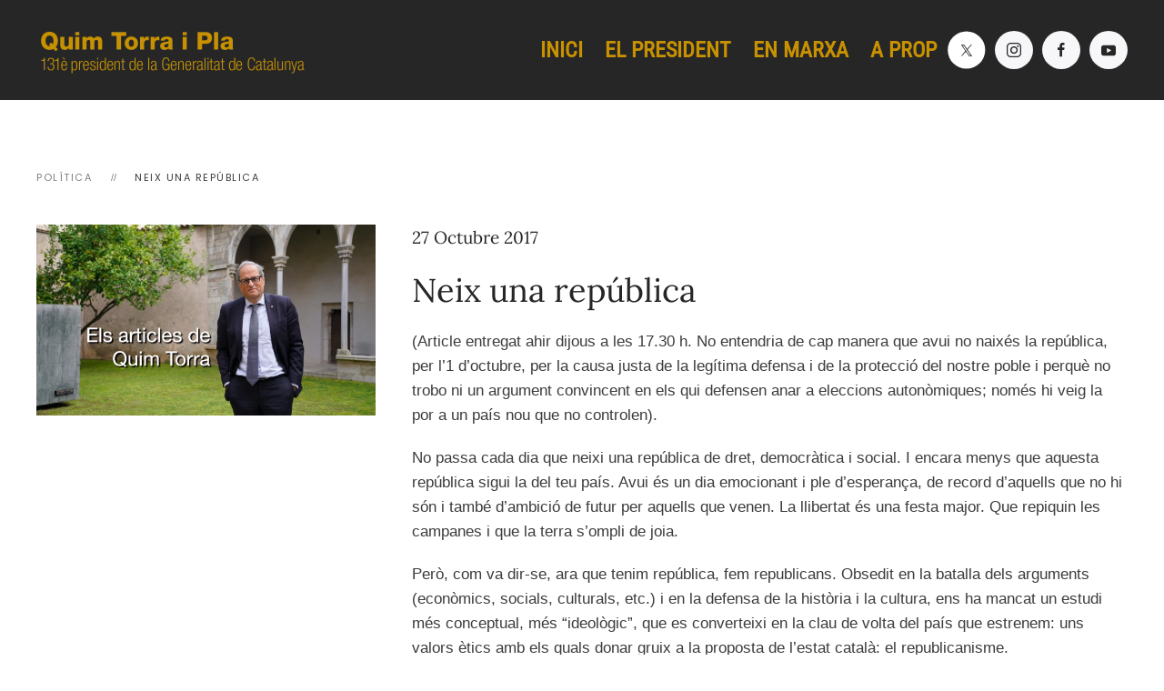

--- FILE ---
content_type: text/html; charset=utf-8
request_url: https://www.presidenttorra.cat/politica/685-neix-una-republica
body_size: 8873
content:
<!DOCTYPE html>
<html lang="ca-es" dir="ltr">
    
  <head>
  	<!-- Start TAGZ: -->
  	<meta name="twitter:card" content="summary_large_image"/>
	<meta name="twitter:description" content="(Arti&amp;shy;cle entre&amp;shy;gat ahir dijous a les 17.30 h. No enten&amp;shy;dria de cap manera que avui no naixés la república, per l’1 d’octu&amp;shy;bre, per la causa justa de la legítima defensa i de la pro&amp;sh"/>
	<meta name="twitter:title" content="Neix una república "/>
	<meta property="og:description" content="(Arti&amp;shy;cle entre&amp;shy;gat ahir dijous a les 17.30 h. No enten&amp;shy;dria de cap manera que avui no naixés la república, per l’1 d’octu&amp;shy;bre, per la caus"/>
	<meta property="og:image" content="https://www.presidenttorra.cat/images/big_324041212092320_02.jpg"/>
	<meta property="og:site_name" content="Quim Torra i Pla"/>
	<meta property="og:title" content="Neix una república "/>
	<meta property="og:type" content="website"/>
	<meta property="og:url" content="https://www.presidenttorra.cat/politica/685-neix-una-republica"/>
  	<!-- End TAGZ -->
  		
        <meta name="viewport" content="width=device-width, initial-scale=1">
        <link rel="icon" href="/images/icones/favicon.png" sizes="any">
                <link rel="apple-touch-icon" href="/images/icones/apple-touch-icon.png">
        <meta charset="utf-8">
	<meta name="description" content="Oficina del President Torra, 131è President de la Generalitat de Catalunya">
	<meta name="generator" content="Joomla! - Open Source Content Management">
	<title>Neix una república  - Oficina del President Torra</title>
	<link href="/media/system/css/joomla-fontawesome.min.css?ver=4.2.11" rel="preload" as="style" onload="this.onload=null;this.rel='stylesheet'">
	<link href="/media/vendor/joomla-custom-elements/css/joomla-alert.min.css?0.2.0" rel="stylesheet" />
	<link href="/media/plg_content_osembed/css/osembed.css?2d3122b037d996d22c41158f40c7f2d3" rel="stylesheet" />
	<link href="/media/com_icagenda/icicons/style.css?af9cebbff41bb6807effc2b82f814000" rel="stylesheet" />
	<link href="/media/com_jce/site/css/content.min.css?badb4208be409b1335b815dde676300e" rel="stylesheet" />
	<link href="https://fonts.googleapis.com/css?family=Open+Sans:400,400i,600,600i,700,700i&amp;subset=cyrillic,cyrillic-ext,latin-ext" rel="stylesheet" />
	<link href="/media/com_ingallery/css/frontend.css?v=3.0.1" rel="stylesheet" />
	<link href="https://fonts.googleapis.com/css?family=Roboto:300,300i,400,400i,600,600i,700,700i&amp;amp;subset=cyrillic,cyrillic-ext,latin-ext" rel="stylesheet" />
	<link href="/media/com_facebookfeedpro/css/frontend.css?v=3.17.0" rel="stylesheet" />
	<link href="/media/plg_system_youtuber/assets/fancybox/jquery.fancybox.min.css?v=3.7.2" rel="stylesheet" />
	<link href="/media/plg_system_youtuber/assets/css/frontend.css?v=3.7.2" rel="stylesheet" />
	<link href="https://fonts.googleapis.com/css?family=Roboto:400,400italic,500,500italic,700,700italic&amp;subset=latin,cyrillic" rel="stylesheet" />
	<link href="/media/com_twitterfeedpro/css/frontend.css?v=2.8.2" rel="stylesheet" />
	<link href="/templates/yootheme/css/theme.9.css?1734360616" rel="stylesheet" />
<script src="/media/vendor/jquery/js/jquery.min.js?3.7.1"></script>
	<script src="/media/legacy/js/jquery-noconflict.min.js?647005fc12b79b3ca2bb30c059899d5994e3e34d"></script>
	<script type="application/json" class="joomla-script-options new">{"joomla.jtext":{"MDL_MODALTXT_CLOSE":"close","MDL_MODALTXT_PREVIOUS":"previous","MDL_MODALTXT_NEXT":"next","ERROR":"Error","MESSAGE":"Missatge","NOTICE":"Av\u00eds","WARNING":"Av\u00eds","JCLOSE":"Tanca","JOK":"B\u00c9","JOPEN":"Obre"},"system.paths":{"root":"","rootFull":"https:\/\/www.presidenttorra.cat\/","base":"","baseFull":"https:\/\/www.presidenttorra.cat\/"},"csrf.token":"0251efc0c823960a5459af9c1bc9c698"}</script>
	<script src="/media/system/js/core.min.js?ee06c8994b37d13d4ad21c573bbffeeb9465c0e2"></script>
	<script src="/media/vendor/webcomponentsjs/js/webcomponents-bundle.min.js?2.8.0" nomodule defer></script>
	<script src="/media/system/js/messages-es5.min.js?c29829fd2432533d05b15b771f86c6637708bd9d" nomodule defer></script>
	<script src="/media/system/js/joomla-hidden-mail-es5.min.js?b2c8377606bb898b64d21e2d06c6bb925371b9c3" nomodule defer></script>
	<script src="/media/system/js/joomla-hidden-mail.min.js?065992337609bf436e2fedbcbdc3de1406158b97" type="module"></script>
	<script src="/media/system/js/messages.min.js?7f7aa28ac8e8d42145850e8b45b3bc82ff9a6411" type="module"></script>
	<script src="/media/plg_content_osembed/js/osembed.min.js?2d3122b037d996d22c41158f40c7f2d3"></script>
	<script src="/media/com_ingallery/js/masonry.pkgd.min.js?v=3.0.1" defer></script>
	<script src="/media/com_ingallery/js/frontend.js?v=3.0.1" defer></script>
	<script src="/media/plg_system_youtuber/assets/fancybox/jquery.fancybox.min.js?v=3.7.2" defer></script>
	<script src="/media/plg_system_youtuber/assets/js/frontend.js?v=3.7.2" defer></script>
	<script src="/templates/yootheme/packages/theme-analytics/app/analytics.min.js?4.2.11" defer></script>
	<script src="/templates/yootheme/packages/theme-cookie/app/cookie.min.js?4.2.11" defer></script>
	<script src="/templates/yootheme/vendor/assets/uikit/dist/js/uikit.min.js?4.2.11"></script>
	<script src="/templates/yootheme/vendor/assets/uikit/dist/js/uikit-icons-joline.min.js?4.2.11"></script>
	<script src="/templates/yootheme/js/theme.js?4.2.11"></script>
	<script>document.addEventListener('DOMContentLoaded', function() {
            Array.prototype.slice.call(document.querySelectorAll('a span[id^="cloak"]')).forEach(function(span) {
                span.innerText = span.textContent;
            });
        });</script>
	<script type="application/json" id="ingallery-cfg">{"ajax_url":"\/component\/ingallery\/?task=gallery.view&language=ca-ES","ajax_data_url":"\/component\/ingallery\/?task=picture.data&language=ca-ES","lang":{"error_title":"Unfortunately, an error occurred","system_error":"Sytem error. Please view logs for more information or enable display errors in InGallery components settings."}}</script>
	<script type="application/json" id="ffp-frontend-cfg">{"i18n":{"posts":"Posts","posts_":"Posts","photos":"Photos","videos":"Videos","like_page":"Like Page","share":"Share","people_like_this":"people like this","display_created_date":"Show created date","display_fb_link":"Show link to Facebook","likes":"likes","comments":"comments","shares":"shares","view_on_fb":"View on Facebook","items_per_page":"Items per page","load_more":"Load more","all_photos":"All Photos","albums":"Albums","show_more":"Show More","show_less":"Show Less","ajax_error":"AJAX error","connect_to_facebook":"Please click \u0027Connect to Facebook\u0027 button and authorize the application","photos_":"photo","COM_FACEBOOKFEEDPRO_AGO":"ago","COM_FACEBOOKFEEDPRO_YEAR":"year","COM_FACEBOOKFEEDPRO_MONTH":"month","COM_FACEBOOKFEEDPRO_WEEK":"week","COM_FACEBOOKFEEDPRO_DAY":"day","COM_FACEBOOKFEEDPRO_HOUR":"hour","COM_FACEBOOKFEEDPRO_MINUTE":"minute","COM_FACEBOOKFEEDPRO_SECOND":"second","COM_FACEBOOKFEEDPRO_YEARS":"years","COM_FACEBOOKFEEDPRO_MONTHS":"months","COM_FACEBOOKFEEDPRO_WEEKS":"weeks","COM_FACEBOOKFEEDPRO_DAYS":"days","COM_FACEBOOKFEEDPRO_HOURS":"hours","COM_FACEBOOKFEEDPRO_MINUTES":"minutes","COM_FACEBOOKFEEDPRO_SECONDS":"seconds","COM_FACEBOOKFEEDPRO_YEARS2":"years","COM_FACEBOOKFEEDPRO_MONTHS2":"months","COM_FACEBOOKFEEDPRO_WEEKS2":"weeks","COM_FACEBOOKFEEDPRO_DAYS2":"days","COM_FACEBOOKFEEDPRO_HOURS2":"hours","COM_FACEBOOKFEEDPRO_MINUTES2":"minutes","COM_FACEBOOKFEEDPRO_SECONDS2":"seconds"},"feedConfig":{"id":0,"ajax_url":"\/component\/facebookfeedpro\/?task=feed.data&language=ca-ES","alldata_uri":"\/component\/facebookfeedpro\/?task=feed.alldata&language=ca-ES","templates_url":"\/media\/com_facebookfeedpro\/templates\/","template":"feed","version":"3.17.0"}}</script>
	<script type="application/json" id="youtuber-cfg">{"ajax_url":"\/politica\/685-neix-una-republica","lang":{"more":"More","less":"Less"},"fancybox_params":"{\"type\":\"iframe\",\"iframe\":{\"allowfullscreen\":true}}"}</script>
	<script type="application/json" id="tfp-frontend-cfg">{"i18n":{"posts":"Posts","posts_":"Posts","photos":"Photos","videos":"Videos","like_page":"COM_TWITTERFEEDPRO_LIKE_PAGE","share":"Share","people_like_this":"people like this","display_created_date":"Show created date","display_fb_link":"Show link to Twitter","likes":"likes","comments":"comments","shares":"shares","view_on_fb":"View on Twitter","items_per_page":"Items per page","load_more":"Veure\u0027n m\u00e9s","all_photos":"All Photos","albums":"Albums","show_more":"Show More","show_less":"Show Less","ajax_error":"AJAX error","connect_to_facebook":"Please click \"Connect to Twitter\" button and authorize the application","photos_":"photo","tweets":"Tweets","following":"Following","followers":"Followers","likes_2":"Likes","follow":"Follow","no_posts_found":"No tweets found."},"feedConfig":{"id":0,"ajax_url":"\/component\/twitterfeedpro\/?task=widget.data&language=ca-ES","alldata_uri":"\/component\/twitterfeedpro\/?task=widget.alldata&language=ca-ES","templates_url":"\/media\/com_twitterfeedpro\/templates\/","template":"feed","version":"2.8.2"}}</script>
	<script>window.yootheme ||= {}; var $theme = yootheme.theme = {"i18n":{"close":{"label":"Close"},"totop":{"label":"Back to top"},"marker":{"label":"Open"},"navbarToggleIcon":{"label":"Open menu"},"paginationPrevious":{"label":"Previous page"},"paginationNext":{"label":"Next page"},"searchIcon":{"toggle":"Open Search","submit":"Submit Search"},"slider":{"next":"Next slide","previous":"Previous slide","slideX":"Slide %s","slideLabel":"%s of %s"},"slideshow":{"next":"Next slide","previous":"Previous slide","slideX":"Slide %s","slideLabel":"%s of %s"},"lightboxPanel":{"next":"Next slide","previous":"Previous slide","slideLabel":"%s of %s","close":"Close"}},"google_analytics":"G-77WGFY28DQ","google_analytics_anonymize":"","cookie":{"mode":"consent","template":"<div class=\"tm-cookie-banner uk-section uk-section-xsmall uk-section-muted uk-position-bottom uk-position-fixed\">\n        <div class=\"uk-container uk-container-expand uk-text-center\">\n\n            <p>Aquest web usa Galetes nom\u00e9s amb finalitats estad\u00edstiques i de millora de la navegaci\u00f3, per\u00f2 en cap cas no fa cap tra\u00e7a dels visitants. N'accepteu l'\u00fas?<\/p>\n                            <button type=\"button\" class=\"js-accept uk-button uk-button-primary uk-margin-small-left\" data-uk-toggle=\"target: !.uk-section; animation: true\">Entesos<\/button>\n            \n                        <button type=\"button\" class=\"js-reject uk-button uk-button-primary uk-margin-small-left\" data-uk-toggle=\"target: !.uk-section; animation: true\">No, gr\u00e0cies<\/button>\n            \n        <\/div>\n    <\/div>","position":"bottom"}};</script>

    </head>
    <body class="">

        <div class="uk-hidden-visually uk-notification uk-notification-top-left uk-width-auto">
            <div class="uk-notification-message">
                <a href="#tm-main">Skip to main content</a>
            </div>
        </div>
    
                <div class="tm-page-container uk-clearfix">

            
            
        
        
        <div class="tm-page uk-margin-auto">

                        


<header class="tm-header-mobile uk-hidden@m" uk-header>


    
        <div class="uk-navbar-container">

            <div class="uk-container uk-container-expand">
                <nav class="uk-navbar" uk-navbar="{&quot;container&quot;:&quot;.tm-header-mobile&quot;,&quot;boundary&quot;:&quot;.tm-header-mobile .uk-navbar-container&quot;}">

                                        <div class="uk-navbar-left">

                        
                                                    <a uk-toggle href="#tm-dialog-mobile" class="uk-navbar-toggle">

        
        <div uk-navbar-toggle-icon></div>

        
    </a>
                        
                    </div>
                    
                                        <div class="uk-navbar-center">

                                                    <a href="https://www.presidenttorra.cat/" aria-label="Tornar a Inici" class="uk-logo uk-navbar-item">
    <picture>
<source type="image/webp" srcset="/templates/yootheme/cache/6d/logo_mobil_QTP-6df7759f.webp 200w" sizes="(min-width: 200px) 200px">
<img alt="Quim Torra i Pla" loading="eager" src="/templates/yootheme/cache/90/logo_mobil_QTP-9032118f.png" width="200" height="39">
</picture></a>
                        
                        
                    </div>
                    
                    
                </nav>
            </div>

        </div>

    



        <div id="tm-dialog-mobile" uk-offcanvas="container: true; overlay: true" mode="slide">
        <div class="uk-offcanvas-bar uk-flex uk-flex-column">

                        <button class="uk-offcanvas-close uk-close-large" type="button" uk-close uk-toggle="cls: uk-close-large; mode: media; media: @s"></button>
            
                        <div class="uk-margin-auto-bottom">
                
<div class="uk-grid uk-child-width-1-1" uk-grid>    <div>
<div class="uk-panel" id="module-95">

    
    
<ul class="uk-nav uk-nav-default uk-nav-accordion" uk-nav="targets: &gt; .js-accordion">
    
	<li class="item-130"><a href="/"> INICI</a></li>
	<li class="item-136 js-accordion uk-parent"><a href> El President <span uk-nav-parent-icon></span></a>
	<ul class="uk-nav-sub">

		<li class="item-132"><a href="/el-president/biografia"> Biografia</a></li>
		<li class="item-852"><a href="/el-president/llibres"> Llibres</a></li>
		<li class="item-853"><a href="/el-president/intervencions"> Intervencions</a></li>
		<li class="item-156"><a href="/el-president/per-catalunya-i-per-la-vida"> Per Catalunya i per la vida</a></li>
		<li class="item-851"><a href="/el-president/cronologia-de-la-pandemia"> Cronologia de la pandèmia</a></li>
		<li class="item-856"><a href="/el-president/persones-essencials"> Persones essencials</a></li>
		<li class="item-138"><a href="/el-president/recull-d-imatges"> Recull d'imatges</a></li>
		<li class="item-137"><a href="/el-president/xarxes"> Xarxes</a></li></ul></li>
	<li class="item-139 js-accordion uk-parent"><a href> En marxa <span uk-nav-parent-icon></span></a>
	<ul class="uk-nav-sub">

		<li class="item-133"><a href="/en-marxa/activitats"> Activitats</a></li>
		<li class="item-165"><a href="/en-marxa/respostes-amb-criteri"> Respostes amb criteri</a></li>
		<li class="item-141"><a href="/en-marxa/agenda"> Agenda</a></li>
		<li class="item-854"><a href="/en-marxa/pessics"> Pessics</a></li>
		<li class="item-859"><a href="/en-marxa/creure-en-catalunya"> Creure en Catalunya</a></li></ul></li>
	<li class="item-142 uk-nav-header"> Feina feta</li>
	<li class="item-148"><a href="/a-prop"> A prop</a></li></ul>

</div>
</div>    <div>
<div class="uk-panel" id="module-tm-4">

    
    <ul class="uk-flex-inline uk-flex-middle uk-flex-nowrap uk-grid-small" uk-grid>                    <li><a href="https://twitter.com/QuimTorraiPla" class="uk-preserve-width uk-icon-button" rel="noreferrer" target="_blank"><img src="/images/x_off_fons_negre.svg" width="20" height="20" alt loading="eager"></a></li>
                    <li><a href="https://www.instagram.com/quimtorra/" class="uk-preserve-width uk-icon-button" rel="noreferrer" target="_blank"><span uk-icon="icon: instagram;"></span></a></li>
                    <li><a href="https://www.facebook.com/QuimTorraiPla" class="uk-preserve-width uk-icon-button" rel="noreferrer" target="_blank"><span uk-icon="icon: facebook;"></span></a></li>
                    <li><a href="https://www.youtube.com/c/PresidentQuimTorra" class="uk-preserve-width uk-icon-button" rel="noreferrer" target="_blank"><span uk-icon="icon: youtube;"></span></a></li>
            </ul>
</div>
</div></div>
            </div>
            
            
        </div>
    </div>
    
    
    

</header>





<header class="tm-header uk-visible@m" uk-header>



    
        <div class="uk-navbar-container">

            <div class="uk-container uk-container-expand">
                <nav class="uk-navbar" uk-navbar="{&quot;align&quot;:&quot;left&quot;,&quot;container&quot;:&quot;.tm-header&quot;,&quot;boundary&quot;:&quot;.tm-header .uk-navbar-container&quot;}">

                                        <div class="uk-navbar-left">

                                                    <a href="https://www.presidenttorra.cat/" aria-label="Tornar a Inici" class="uk-logo uk-navbar-item">
    <picture>
<source type="image/webp" srcset="/templates/yootheme/cache/c4/logoQTP-c49f9c10.webp 300w, /templates/yootheme/cache/3a/logoQTP-3a1bae2f.webp 600w" sizes="(min-width: 300px) 300px">
<img alt="Quim Torra i Pla" loading="eager" src="/templates/yootheme/cache/97/logoQTP-976faae0.png" width="300" height="58">
</picture><picture>
<source type="image/webp" srcset="/templates/yootheme/cache/7a/logoQTP_blanc-7ada0ff7.webp 300w, /templates/yootheme/cache/02/logoQTP_blanc-02b009b5.webp 600w" sizes="(min-width: 300px) 300px">
<img class="uk-logo-inverse" alt="Quim Torra i Pla" loading="eager" src="/templates/yootheme/cache/21/logoQTP_blanc-21db34c2.png" width="300" height="58">
</picture></a>
                        
                        
                        
                    </div>
                    
                    
                                        <div class="uk-navbar-right">

                                                    
<ul class="uk-navbar-nav" id="module-96">
    
	<li class="item-130"><a href="/"> INICI</a></li>
	<li class="item-136 uk-parent"><a role="button"> El President</a>
	<div class="uk-navbar-dropdown" mode="hover" pos="bottom-left"><div><ul class="uk-nav uk-navbar-dropdown-nav">

		<li class="item-132"><a href="/el-president/biografia"> Biografia</a></li>
		<li class="item-852"><a href="/el-president/llibres"> Llibres</a></li>
		<li class="item-853"><a href="/el-president/intervencions"> Intervencions</a></li>
		<li class="item-156"><a href="/el-president/per-catalunya-i-per-la-vida"> Per Catalunya i per la vida</a></li>
		<li class="item-851"><a href="/el-president/cronologia-de-la-pandemia"> Cronologia de la pandèmia</a></li>
		<li class="item-856"><a href="/el-president/persones-essencials"> Persones essencials</a></li>
		<li class="item-138"><a href="/el-president/recull-d-imatges"> Recull d'imatges</a></li>
		<li class="item-137"><a href="/el-president/xarxes"> Xarxes</a></li></ul></div></div></li>
	<li class="item-139 uk-parent"><a role="button"> En marxa</a>
	<div class="uk-navbar-dropdown" mode="hover" pos="bottom-left"><div><ul class="uk-nav uk-navbar-dropdown-nav">

		<li class="item-133"><a href="/en-marxa/activitats"> Activitats</a></li>
		<li class="item-165"><a href="/en-marxa/respostes-amb-criteri"> Respostes amb criteri</a></li>
		<li class="item-141"><a href="/en-marxa/agenda"> Agenda</a></li>
		<li class="item-854"><a href="/en-marxa/pessics"> Pessics</a></li>
		<li class="item-859"><a href="/en-marxa/creure-en-catalunya"> Creure en Catalunya</a></li></ul></div></div></li>
	<li class="item-148"><a href="/a-prop"> A prop</a></li></ul>

<div class="uk-navbar-item" id="module-tm-3">

    
    <ul class="uk-flex-inline uk-flex-middle uk-flex-nowrap uk-grid-small" uk-grid>                    <li><a href="https://twitter.com/QuimTorraiPla" class="uk-preserve-width uk-icon-button" rel="noreferrer" target="_blank"><img src="/images/x_off.svg" width="18" height="18" alt loading="eager"></a></li>
                    <li><a href="https://www.instagram.com/quimtorra/" class="uk-preserve-width uk-icon-button" rel="noreferrer" target="_blank"><span uk-icon="icon: instagram; width: 18; height: 18;"></span></a></li>
                    <li><a href="https://www.facebook.com/QuimTorraiPla" class="uk-preserve-width uk-icon-button" rel="noreferrer" target="_blank"><span uk-icon="icon: facebook; width: 18; height: 18;"></span></a></li>
                    <li><a href="https://www.youtube.com/c/PresidentQuimTorra" class="uk-preserve-width uk-icon-button" rel="noreferrer" target="_blank"><span uk-icon="icon: youtube; width: 18; height: 18;"></span></a></li>
            </ul>
</div>

                        
                                                    
                        
                    </div>
                    
                </nav>
            </div>

        </div>

    







</header>

            
            

            <main id="tm-main" >

                
                <div id="system-message-container" aria-live="polite"></div>

                <!-- Builder #template-Vc2nL-W5 -->
<div class="uk-section-default uk-section">
    
        
        
        
            
                                <div class="uk-container">                
                    <div class="uk-grid tm-grid-expand uk-child-width-1-1 uk-grid-margin">
<div class="uk-width-1-1">
    
        
            
            
            
                
                    

<nav aria-label="Breadcrumb">
    <ul class="uk-breadcrumb uk-margin-remove-bottom" vocab="https://schema.org/" typeof="BreadcrumbList">
    
            <li property="itemListElement" typeof="ListItem">            <a href="/politica" property="item" typeof="WebPage"><span property="name">Política</span></a>
            <meta property="position" content="1">
            </li>    
            <li property="itemListElement" typeof="ListItem">            <span property="name">Neix una república </span>            <meta property="position" content="2">
            </li>    
    </ul>
</nav>

                
            
        
    
</div></div><div class="uk-grid tm-grid-expand uk-grid-margin" uk-grid>
<div class="uk-width-1-3@m">
    
        
            
            
            
                
                    
<div class="uk-margin">
        <picture>
<source type="image/webp" srcset="/templates/yootheme/cache/8a/0_Articles-8ac0a1bc.webp 768w, /templates/yootheme/cache/e2/0_Articles-e2764dad.webp 1024w, /templates/yootheme/cache/28/0_Articles-28c2e8d6.webp 1366w, /templates/yootheme/cache/45/0_Articles-4528f269.webp 1600w" sizes="(min-width: 1600px) 1600px">
<img src="/templates/yootheme/cache/de/0_Articles-de4611e4.jpeg" width="1600" height="899" class="el-image" alt loading="lazy">
</picture>    
    
</div>
                
            
        
    
</div>
<div class="uk-width-2-3@m">
    
        
            
            
            
                
                    
<h1 class="uk-h4 uk-text-left">        <time datetime="2017-10-27T16:25:31+00:00">27 Octubre 2017</time>    </h1>
<h1 class="uk-margin-remove-top">        Neix una república    </h1><div class="uk-panel uk-margin"><p>(Arti&shy;cle entre&shy;gat ahir dijous a les 17.30 h. No enten&shy;dria de cap manera que avui no naixés la república, per l’1 d’octu&shy;bre, per la causa justa de la legítima defensa i de la pro&shy;tecció del nos&shy;tre poble i perquè no trobo ni un argu&shy;ment con&shy;vin&shy;cent en els qui defen&shy;sen anar a elec&shy;ci&shy;ons autonòmiques; només hi veig la por a un país nou que no con&shy;tro&shy;len).</p>
<p>No passa cada dia que neixi una república de dret, democràtica i social. I encara menys que aquesta república sigui la del teu país. Avui és un dia emo&shy;ci&shy;o&shy;nant i ple d’espe&shy;rança, de record d’aquells que no hi són i també d’ambició de futur per aquells que venen. La lli&shy;ber&shy;tat és una festa major. Que repi&shy;quin les cam&shy;pa&shy;nes i que la terra s’ompli de joia.</p>
<p>Però, com va dir-se, ara que tenim república, fem repu&shy;bli&shy;cans. Obse&shy;dit en la bata&shy;lla dels argu&shy;ments (econòmics, soci&shy;als, cul&shy;tu&shy;rals, etc.) i en la defensa de la història i la cul&shy;tura, ens ha man&shy;cat un estudi més con&shy;cep&shy;tual, més “ideològic”, que es con&shy;ver&shy;teixi en la clau de volta del país que estre&shy;nem: uns valors ètics amb els quals donar gruix a la pro&shy;posta de l’estat català: el repu&shy;bli&shy;ca&shy;nisme.</p>
<p>“Els prin&shy;ci&shy;pis de lli&shy;ber&shy;tat, les aspi&shy;ra&shy;ci&shy;ons de progrés, les refor&shy;mes de justícia, ¿on les apli&shy;caríem si no tinguéssim la rea&shy;li&shy;tat de la pàtria nos&shy;tra, de la pàtria viva? A cons&shy;truir la pàtria nos&shy;tra, la pàtria viva –que serà democràtica i repu&shy;bli&shy;cana perquè el nos&shy;tre poble voldrà que ho sigui– diri&shy;gi&shy;rem els nos&shy;tres esforços”, escri&shy;via ja un joveníssim Rovira i Vir&shy;gili l’any 1914, encer&shy;tant els grans valors en els quals el repu&shy;bli&shy;ca&shy;nisme modern s’ha vol&shy;gut reconèixer: lli&shy;ber&shy;tat, justícia, progrés (igual&shy;tat) i patri&shy;o&shy;tisme (entès com a defensa del bé comú, de la ciu&shy;ta&shy;da&shy;nia en el seu con&shy;junt, “pàtria viva”).</p>
<p>Per Phi&shy;lip Pet&shy;tit, un dels màxims teo&shy;rit&shy;za&shy;dors con&shy;tem&shy;po&shy;ra&shy;nis del repu&shy;bli&shy;ca&shy;nisme, “un estat repu&shy;blicà haurà de fomen&shy;tar les for&shy;mes soci&shy;als de vida en les que cadascú sigui capaç de mirar direc&shy;ta&shy;ment a l’altre als ulls, amb una consciència comuna que no depe&shy;nen de la seva volun&shy;tat, ni estan a mercè de qual&shy;se&shy;vol altre sub&shy;jecte col·lec&shy;tiu”. És a dir, el repu&shy;bli&shy;ca&shy;nisme, entès com a soci&shy;e&shy;tat de ciu&shy;ta&shy;dans lliu&shy;res i iguals, no sub&shy;or&shy;di&shy;nats, no domi&shy;nats, empo&shy;de&shy;rats, con&shy;tes&shy;ta&shy;ta&shy;ris, par&shy;ti&shy;ci&shy;pa&shy;tius. És en ells, en els ciu&shy;ta&shy;dans, on rau la raó de ser de la república: sense ciu&shy;ta&shy;dans lliu&shy;res no hi ha república.</p>
<p>Per tant, seguint encara Pet&shy;tit, aquesta lli&shy;ber&shy;tat i la democràcia de la qual es doten, com&shy;porta uns ciu&shy;ta&shy;dans “vir&shy;tu&shy;o&shy;sos”, impli&shy;cats en la soci&shy;e&shy;tat, que pre&shy;gun&shy;ten, que cen&shy;su&shy;ren les males pra&shy;xis del govern, que vigi&shy;len, que el con&shy;di&shy;ci&shy;o&shy;nen, que han dei&shy;xat de ser uns mers súbdits per con&shy;ver&shy;tir-se en uns motors cívics de canvi. I tan&shy;ma&shy;teix, la soci&shy;e&shy;tat ha de man&shy;te&shy;nir una contínua vigilància, diu Pet&shy;tit, i això cons&shy;ti&shy;tu&shy;eix el preu de la lli&shy;ber&shy;tat repu&shy;bli&shy;cana.</p>
<p>De fet, avui ens relli&shy;guem a la tra&shy;dició repu&shy;bli&shy;cana del nos&shy;tre país, a tot aquell sen&shy;sa&shy;ci&shy;o&shy;nal empo&shy;de&shy;ra&shy;ment ciu&shy;tadà que van sig&shy;ni&shy;fi&shy;car els ate&shy;neus, cer&shy;cles, asso&shy;ci&shy;a&shy;ci&shy;ons, orfe&shy;ons i enti&shy;tats de mil tipus dife&shy;rents ja des de la mei&shy;tat del segle XIX. Una espessa xarxa de soci&shy;e&shy;tat civil orga&shy;nit&shy;zada per l’ímpetu dels ciu&shy;ta&shy;dans de voler ser alguna cosa més que un espec&shy;ta&shy;dor pas&shy;siu del que passa a casa teva i que els va por&shy;tar al moment escla&shy;tant del 14 d’abril de 1931. Però venia de molt lluny.</p>
<p>Per això, el repu&shy;bli&shy;ca&shy;nisme ens dota d’una eina for&shy;mi&shy;da&shy;ble, alhora que ens alerta dels perills. Sem&shy;pre m’ha agra&shy;dat el que deia Víctor Tor&shy;res, un emi&shy;nent repu&shy;blicà: “Els ene&shy;mics que no hem de per&shy;dre mai de vista són les tres prin&shy;ci&shy;pals xacres de la democràcia: la demagògia, la incom&shy;petència i la immo&shy;ra&shy;li&shy;tat.” Sí, el repu&shy;bli&shy;ca&shy;nisme també entronca amb el millor de l’huma&shy;nisme i dels grans ide&shy;als.</p>
<p>Fa un any, en unes jor&shy;na&shy;des sobre&nbsp;<em>Ètica pública i repu&shy;bli&shy;ca&shy;nisme</em>. En una con&shy;ferència magis&shy;tral –lite&shy;ral&shy;ment–, el pro&shy;fes&shy;sor Xavier Antich s’atre&shy;via a con&shy;cre&shy;tar una “brúixola ètica”, una fórmula repu&shy;bli&shy;cana per als nos&shy;tres temps cons&shy;tituïda per tres grans valors: 1) Inte&shy;gri&shy;tat; 2) Decència i 3) Res&shy;pon&shy;sa&shy;bi&shy;li&shy;tat. I encara n’hi afe&shy;gia un quart, per als ser&shy;vi&shy;dors públics: Exem&shy;pla&shy;ri&shy;tat.</p>
<p>A l’Estat català, que tant li deu a la soci&shy;e&shy;tat civil orga&shy;nit&shy;zada, el repu&shy;bli&shy;ca&shy;nisme li va com l’anell al dit, perquè a més a més li imposa un repte enorme: l’ambició de la plena vir&shy;tut civil dels ciu&shy;ta&shy;dans. De viure lliu&shy;res, perquè davant de la lli&shy;ber&shy;tat, el repu&shy;bli&shy;ca&shy;nisme no admet cap con&shy;cessió. Amb la república que neix, els cata&shy;lans tor&shy;nem a casa nos&shy;tra.</p>
<p>(Si voleu veure l’article publicat cliqueu<a href="https://www.elpuntavui.cat/opinio/article/8-articles/1269046-neix-una-republica.html" target="_blank" rel="noopener" dir="ltr"> aquí</a>)</p></div><div class="uk-panel uk-text-meta uk-margin"><a href="/component/tags/tag/el-punt-avui">El Punt Avui</a></div>
                
            
        
    
</div></div>
                                </div>                
            
        
    
</div>

                
            </main>

            

                        <footer>
                <!-- Builder #footer --><style class="uk-margin-remove-adjacent">#footer\#0{ padding-left:30px; } </style>
<div class="uk-section-secondary uk-section">
    
        
        
        
            
                                <div class="uk-container uk-container-xlarge">                
                    <div class="uk-grid tm-grid-expand uk-grid-large uk-grid-margin-large" uk-grid>
<div class="uk-light uk-width-1-3@m">
    
        
            
            
            
                
                    
<div class="uk-margin">
        <picture>
<source type="image/webp" srcset="/templates/yootheme/cache/f2/logo_inv-f2bda4e1.webp 768w, /templates/yootheme/cache/cd/logo_inv-cd7ece0b.webp 799w, /templates/yootheme/cache/84/logo_inv-84e7c91c.webp 800w" sizes="(min-width: 800px) 800px">
<img src="/templates/yootheme/cache/4b/logo_inv-4b5fcaac.png" width="800" height="154" class="el-image" alt loading="lazy">
</picture>    
    
</div>
                
            
        
    
</div>
<div class="uk-width-1-3@m">
    
        
            
            
            
                
                    <div class="uk-panel uk-margin uk-text-center"><p><a href="/feina-feta/articles" dir="ltr">*</a></p></div>
                
            
        
    
</div>
<div class="uk-light uk-width-1-3@m">
    
        
            
            
            
                
                    <div class="uk-panel uk-text-meta uk-text-emphasis uk-margin uk-text-left" id="footer#0"><p>Casa Solterra<br /> Carrer dels Ciutadans, 18<br />17004 Girona</p>
<p><joomla-hidden-mail  is-link="1" is-email="1" first="MTMxcHJlc2lkZW50" last="Z2VuY2F0LmNhdA==" text="MTMxcHJlc2lkZW50QGdlbmNhdC5jYXQ=" base="" >Aquesta adreça de correu-e està protegida dels robots de spam.Necessites Javascript habilitat per veure-la.</joomla-hidden-mail></p></div>
                
            
        
    
</div></div>
                                </div>                
            
        
    
</div>            </footer>
            
        </div>

                </div>
        
        

    <script>
(function(c,d){"JUri"in d||(d.JUri="https://www.presidenttorra.cat/");c.addEventListener("click",function(a){var b=a.target?a.target.closest('[class*="ba-click-lightbox-form-"], [href*="ba-click-lightbox-form-"]'):null;if(b){a.preventDefault();if("pending"==b.clicked)return!1;b.clicked="pending";"formsAppClk"in window?formsAppClk.click(b):(a=document.createElement("script"),a.src=JUri+"components/com_baforms/assets/js/click-trigger.js",a.onload=function(){formsAppClk.click(b)},
c.head.append(a))}})})(document,window);
</script>
</body>
</html>


--- FILE ---
content_type: image/svg+xml
request_url: https://www.presidenttorra.cat/images/x_off.svg
body_size: 743
content:
<?xml version="1.0" encoding="UTF-8"?>
<svg xmlns="http://www.w3.org/2000/svg" version="1.1" viewBox="0 0 20 20">
  <defs>
    <style>
      .cls-1 {
        fill: #fff;
      }

      .cls-2 {
        fill: #262626;
      }
    </style>
  </defs>
  <!-- Generator: Adobe Illustrator 28.7.3, SVG Export Plug-In . SVG Version: 1.2.0 Build 164)  -->
  <g>
    <g id="Capa_1">
      <g id="Capa_1-2" data-name="Capa_1">
        <circle class="cls-1" cx="9.9" cy="10" r="9.8"/>
        <g>
          <path class="cls-2" d="M12.4,12.6l-1.9-2.8-.2-.3-1.4-2v-.2h-1.8l.4.6,1.9,2.7.2.3,1.5,2.1v.2h1.8l-.4-.6ZM11.4,12.8l-1.6-2.2-.2-.3-1.8-2.6h.8l1.4,2.1.2.3,1.9,2.8h-.8Z"/>
          <polygon class="cls-2" points="9.6 10.2 9.8 10.6 9.6 10.9 7.5 13.2 7.1 13.2 9.3 10.5 9.6 10.2"/>
          <polygon class="cls-2" points="12.7 7.2 10.5 9.8 10.2 10.1 10 9.7 10.3 9.4 11.8 7.7 12.2 7.2 12.7 7.2"/>
        </g>
      </g>
    </g>
  </g>
</svg>

--- FILE ---
content_type: application/javascript
request_url: https://www.presidenttorra.cat/media/plg_system_youtuber/assets/js/frontend.js?v=3.7.2
body_size: 2010
content:
(function ($) {
    "use strict";

    var dummyTip = null;
    var _config = null;

    function getConfig() {
        if (_config !== null) {
            return _config;
        } else if ($('#youtuber-cfg').length) {
            _config = JSON.parse($('#youtuber-cfg').html());
            if (!_config || !_config['ajax_url']) {
                console.log('No YouTubeR config');
            }
            return _config;
        } else {
            console.log('No YouTubeR config');
        }
    }
    
    function getConfigValue(_name){
        var params = getConfig();
        return params[_name];
    }
    
    function getLangString(key) {
        var params = getConfig();
        return params.lang[key];
    }
    
    function reBindScripts() {
        if ($('a.mxyt-lightbox').length) {
            $('a.mxyt-lightbox').fancybox(JSON.parse(getConfigValue('fancybox_params')));
        }

        $('.mxyt-tip').each(function (index, element) {
            var $this = $(this);
            var mainContainer = $this.closest('.mxYouTubeR');
            var _class = '';
            if (mainContainer.attr('class')) {
                var matches = mainContainer.attr('class').match(/(mxYouTubeR_theme_[a-z0-9\-_]+)/);
                if (matches && matches.length > 0) {
                    _class = matches[0];
                }
            }
            $this.off('mouseenter');
            $this.on('mouseenter', function () {
                if (!dummyTip.hasClass(_class)) {
                    dummyTip.addClass(_class);
                }
                dummyTip.children('span').html($this.attr('title'));
                var pos = $this.offset();
                dummyTip.css('left', pos.left + $this.innerWidth() / 2 - dummyTip.width() / 2);
                dummyTip.css('top', pos.top);

                dummyTip.addClass('active');
                dummyTip.stop().css('opacity', 0).animate({
                    'opacity': 0.9,
                    'margin-top': -25
                }, 200, 'swing', function () {
                    //console.info(tip,this);
                });
            });
            $this.off('mouseleave');
            $this.on('mouseleave', function () {
                dummyTip.removeClass(_class);
                dummyTip.removeClass('active');
                dummyTip.css('margin-top', -15);
            });
        });

        $('.mxyt-text-description.mxyt-less').each(function (index, element) {
            var $this = $(this);
            if ($this.next().is('.mxyt-text-description-btn')) {
                return;
            }
            var moreBtn = $('<div class="mxyt-text-description-btn">' + getLangString('more') + '</div>');
            var fullHeight = $this.children().height();
            if ($this.height() < fullHeight) {
                $this.addClass('hasMore');
                moreBtn.insertAfter($this);
                moreBtn.off('click');
                moreBtn.on('click', function () {
                    var btn = $(this);
                    if ($this.hasClass('mxyt-less')) {
                        $this.removeClass('mxyt-less');
                        btn.html(getLangString('less'));
                    } else {
                        $this.addClass('mxyt-less');
                        btn.html(getLangString('more'));
                    }
                });
            } else {
                $this.removeClass('hasMore');
                $this.addClass('noMore');
            }
        });

        $('.mxyt-playlist-select span').off('click');
        $('.mxyt-playlist-select span').on('click', function () {
            var $this = $(this);
            playlistLoader.loadPlaylist($this.closest('.mxyt-channel-videos'), $this.attr('data-mxyt-cfg'));
            return false;
        });

        $('.mxyt-load-more').each(function (index, element) {
            var $this = $(this);
            if ($this.attr('data-checked')) {
                return;
            }
            $this.attr('data-checked', 'true');
            if ($this.hasClass('mxyt-infinite-scroll')) {
                $(window).on('scroll resize', function () {
                    playlistLoader.checkLoadMore($this);
                });
                playlistLoader.checkLoadMore($this);
            } else {
                $this.off('click');
                $this.on('click', function () {
                    playlistLoader.loadMore($this);
                    return false;
                });
            }
        });
        $('.ch-item').on('mouseenter', function () {
            $(this).addClass('mx-active');
        });
        $('.ch-item').on('mouseleave', function () {
            $(this).removeClass('mx-active');
        });
        $('.mxYouTubeR').trigger('mxYouTubeRLayout');
    }

    var playlistLoader = {
        loading: false,
        haveMore: false,
        button: null,
        loadingBar: null,
        params: {},
        target: null,

        bind: function (jqBtn) {
            this.button = jqBtn;
            this.haveMore = jqBtn.attr('data-mxyt-havemore')=='1';
            this.params = jqBtn.attr('data-mxyt-cfg');
            this.target = jqBtn.closest('.mxYouTubeR').find('.mxyt-playlist');
        },
        checkLoadMore: function(jqBtn){
            if (jqBtn.hasClass('mxyt-infinite-scroll')) {
                var top = $(window).scrollTop() + $(window).height();
                if (top > jqBtn.offset().top) {
                    this.loadMore(jqBtn);
                }
            }
        },
        loadMore: function (jqBtn) {
            if (this.loading) {
                return false;
            }
            this.bind(jqBtn);
            if (!this.haveMore) {
                return false;
            }
            this.loading = true;
            this.loadingBar = $('<i class="mxyt-icon mxyt-icon-spinner"></i>');
            this.button.hide();
            this.button.parent().append(this.loadingBar);

            var loader = this;
            $.ajax({
                url: getConfigValue('ajax_url'),
                type: 'post',
                dataType: "json",
                data: {
                    action: 'youtuber',
                    params: loader.params,
                },
                success: function (result) {
                    if (result && result.success) {
                        loader.loaded(result);
                    } 
                    else if(result && result.error){
                        alert(result.error);
                    }
                    else {
                        alert('mxYouTubeR ajax error.');
                    }
                },
                error: function () {
                    alert('mxYouTubeR ajax error.');
                }
            });
        },
        loadPlaylist: function (_container, _params) {
            if (this.loading) {
                return false;
            }
            this.loading = true;
            var loadingBar = $('<p align="center"><i class="mxyt-icon mxyt-icon-spinner"></i></p>');
            _container.html(loadingBar);

            var loader = this;
            $.ajax({
                url: getConfigValue('ajax_url'),
                type: 'post',
                dataType: "json",
                data: {
                    action: 'youtuber',
                    params: _params
                },
                success: function (result) {
                    if (result.success) {
                        loader.loading = false;
                        loadingBar.remove();
                        var items = $($(result.html).find('.mxyt-channel-videos').html());
                        _container.append(items);
                        reBindScripts();
                        items.css('opacity', 0);
                        items.stop().animate({
                            'opacity': 1
                        }, 300);
                    } else {
                        alert('mxYouTubeR ajax error.');
                    }
                },
                error: function () {
                    alert('mxYouTubeR ajax error.');
                }
            });
        },
        loaded: function (result) {
            this.haveMore = result.haveMore;
            this.loading = false;
            this.loadingBar.remove();
            this.button.attr('data-mxyt-havemore', (this.haveMore?'1':'0'));
            if (this.haveMore) {
                this.button.show();
            }
            var html = $(result.html);
            var items = html.find('.mxyt-row, .mxyt-brow');
            this.params = this.params.replace(/\&start=\d+/,'&start='+html.find('.mxyt-load-more').attr('data-mxyt-start'));
            this.button.attr('data-mxyt-cfg', this.params);
            this.target.append(items);
            reBindScripts();
            items.css('opacity', 0);
            items.stop().animate({
                'opacity': 1
            }, 300);
            
            this.checkLoadMore(this.button);
        }
    };

    window.mxYouTuberInit = function () {
        if (!dummyTip) {
            dummyTip = $('<div id="mxyt-tooltip" class="mxyt-tooltip"><span></span><div></div></div>');
            $('body').append(dummyTip);
        }
        $('.mxYouTubeR').on('mxYouTubeRInit mxYouTubeRLayout',function(e){
            console.info(e);
        });
        $('.mxYouTubeR').trigger('mxYouTubeRInit');
        reBindScripts();
    }

    $(document).ready(function (e) {
        $(".youtuber-widget").each(function(){
            var node = $(this);
            node.html('<div class="mxyt-widget-loading"><i class="mxyt-icon mxyt-icon-spinner"></i></div>');
            $.ajax({
                url: getConfigValue('ajax_url'),
                type: 'get',
                dataType: "html",
                data: {
                    action: 'youtuber-widget',
                    id: node.attr("data-id"),
                },
                success: function (result) {
                    node.html(result);
                    window.mxYouTuberInit();
                },
                error: function (jqXHR, textStatus, errorThrown) {
                    node.html('YouTubeR ajax error: '+errorThrown+'.');
                }
            });
        });
    });

})(jQuery);



--- FILE ---
content_type: image/svg+xml
request_url: https://www.presidenttorra.cat/images/x_off_fons_negre.svg
body_size: 892
content:
<?xml version="1.0" encoding="UTF-8"?>
<svg xmlns="http://www.w3.org/2000/svg" xmlns:xlink="http://www.w3.org/1999/xlink" version="1.1" viewBox="0 0 20 20">
  <defs>
    <style>
      .cls-1 {
        fill: #3c3c3c;
      }

      .cls-2 {
        fill: #fff;
      }
    </style>
  </defs>
  <!-- Generator: Adobe Illustrator 28.7.3, SVG Export Plug-In . SVG Version: 1.2.0 Build 164)  -->
  <g>
    <g id="Capa_1">
      <g id="Capa_1-2" data-name="Capa_1">
        <circle class="cls-1" cx="9.9" cy="10" r="9.8"/>
        <g>
          <path class="cls-2" d="M12.4,12.6l-1.9-2.8-.2-.3-1.4-2v-.2h-1.8l.4.6,1.9,2.7.2.3,1.5,2.1v.2h1.8l-.4-.6ZM11.4,12.8l-1.6-2.2-.2-.3-1.8-2.6h.8l1.4,2.1.2.3,1.9,2.8h-.8Z"/>
          <polygon class="cls-2" points="9.6 10.2 9.8 10.6 9.6 10.9 7.5 13.2 7.1 13.2 9.3 10.5 9.6 10.2"/>
          <polygon class="cls-2" points="12.7 7.2 10.5 9.8 10.2 10.1 10 9.7 10.3 9.4 11.8 7.7 12.2 7.2 12.7 7.2"/>
        </g>
      </g>
      <image width="1190" height="894" transform="translate(178.3 -173.3) scale(.5)" xlink:href="Captura de pantalla 2024-12-16 a les 15.35.00.png"/>
    </g>
  </g>
</svg>